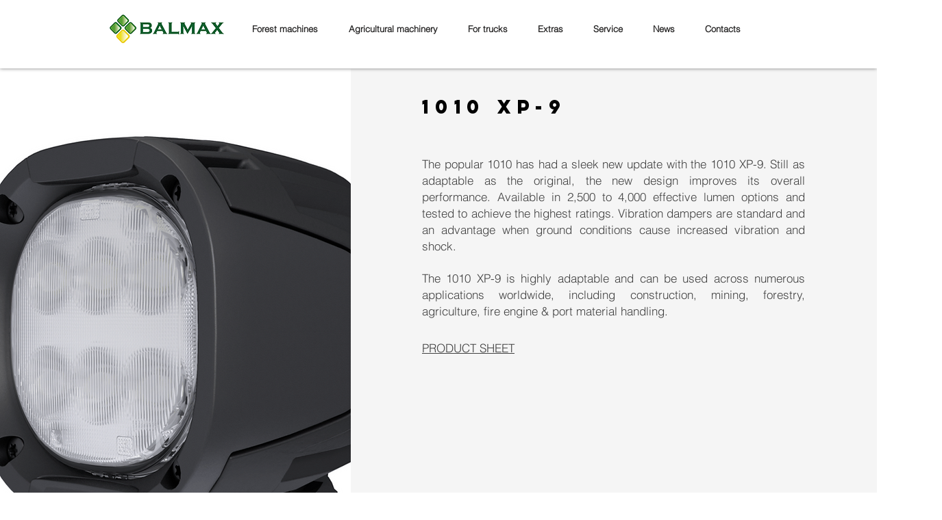

--- FILE ---
content_type: text/html; charset=utf-8
request_url: https://accounts.google.com/o/oauth2/postmessageRelay?parent=https%3A%2F%2Fstatic.parastorage.com&jsh=m%3B%2F_%2Fscs%2Fabc-static%2F_%2Fjs%2Fk%3Dgapi.lb.en.OE6tiwO4KJo.O%2Fd%3D1%2Frs%3DAHpOoo_Itz6IAL6GO-n8kgAepm47TBsg1Q%2Fm%3D__features__
body_size: 160
content:
<!DOCTYPE html><html><head><title></title><meta http-equiv="content-type" content="text/html; charset=utf-8"><meta http-equiv="X-UA-Compatible" content="IE=edge"><meta name="viewport" content="width=device-width, initial-scale=1, minimum-scale=1, maximum-scale=1, user-scalable=0"><script src='https://ssl.gstatic.com/accounts/o/2580342461-postmessagerelay.js' nonce="5NbOZoYaiRpRY_s3EiclGg"></script></head><body><script type="text/javascript" src="https://apis.google.com/js/rpc:shindig_random.js?onload=init" nonce="5NbOZoYaiRpRY_s3EiclGg"></script></body></html>